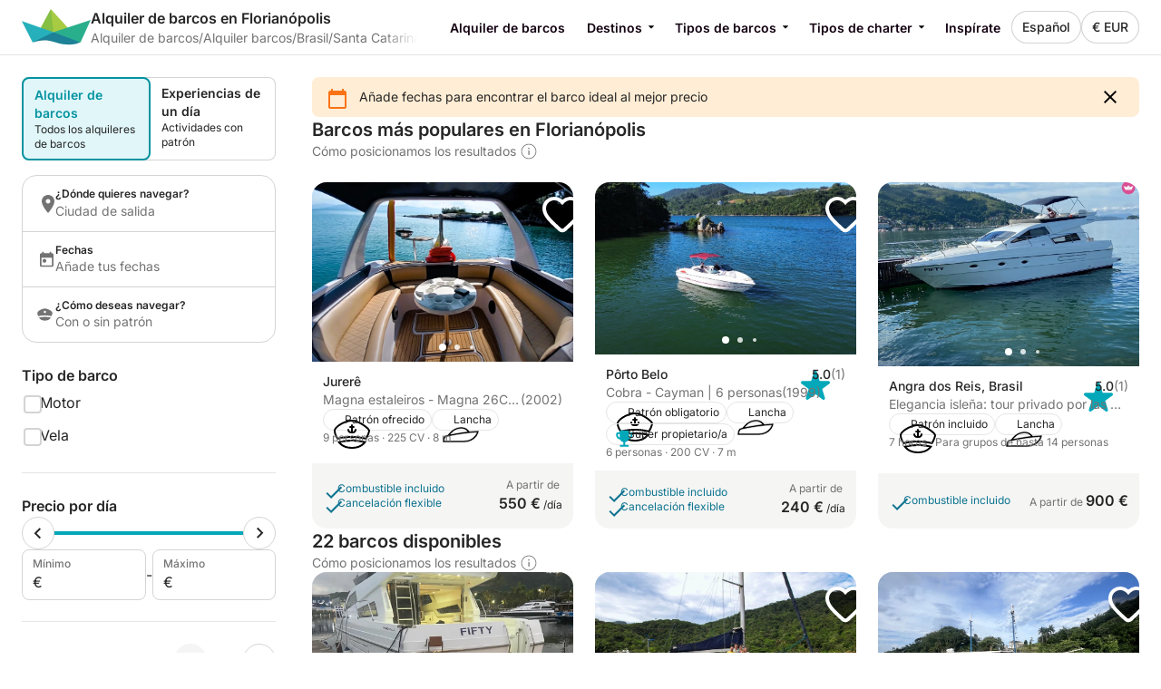

--- FILE ---
content_type: application/javascript; charset=UTF-8
request_url: https://www.nautal.com/cdn-cgi/challenge-platform/h/b/scripts/jsd/d251aa49a8a3/main.js?
body_size: 8565
content:
window._cf_chl_opt={AKGCx8:'b'};~function(N6,xw,xB,xC,xs,xb,xz,xj,xg,N1){N6=M,function(F,x,Nw,N5,N,y){for(Nw={F:735,x:718,N:549,y:663,a:689,R:609,e:551,X:715,n:717,V:713,v:522},N5=M,N=F();!![];)try{if(y=-parseInt(N5(Nw.F))/1*(parseInt(N5(Nw.x))/2)+parseInt(N5(Nw.N))/3*(-parseInt(N5(Nw.y))/4)+parseInt(N5(Nw.a))/5+-parseInt(N5(Nw.R))/6+parseInt(N5(Nw.e))/7+-parseInt(N5(Nw.X))/8*(parseInt(N5(Nw.n))/9)+-parseInt(N5(Nw.V))/10*(-parseInt(N5(Nw.v))/11),y===x)break;else N.push(N.shift())}catch(a){N.push(N.shift())}}(o,349841),xw=this||self,xB=xw[N6(592)],xC=function(yT,ym,yv,yV,yn,yt,yX,ya,N7,x,N,y,a){return yT={F:502,x:494,N:681,y:537,a:699,R:738,e:532,X:726,n:736},ym={F:560,x:644,N:563,y:515,a:506,R:644,e:515,X:654,n:630,V:563,v:676,m:661,T:498,O:589,H:644,f:729,L:644,l:536,E:570,W:518,K:659,c:599,d:543,Y:674,D:660,B:673},yv={F:504,x:555,N:532,y:728,a:621,R:654,e:511},yV={F:559},yn={F:614,x:569,N:511,y:660,a:546,R:610,e:731,X:678,n:546,V:559,v:605,m:723,T:651,O:633,H:498,f:559,L:704,l:515,E:548,W:697,K:574,c:521,d:624,Y:582,D:637,B:665,C:656,s:616,b:527,h:671,i:499,Z:601,z:579,j:704,P:618,g:705,A:559,J:618,G:498,U:644,I:566,Q:704,S:621,k:618,o0:705,o1:644,o2:605,o3:701,o4:565,o5:610,o6:731,o7:559,o8:688,o9:639,oo:498,oM:622,oF:559,op:654,ox:589,oN:704,oy:498,oa:568,oR:644,or:691,oe:696,oX:634,ot:696,on:518,oV:498,ov:543},yt={F:500,x:605,N:707,y:707,a:703,R:643,e:511,X:690},yX={F:550,x:508,N:702,y:660,a:596},ya={F:598},N7=N6,x={'lkADy':function(R,e){return R<e},'yGFjr':N7(yT.F),'nxcKl':function(R,e){return e!==R},'tONPo':N7(yT.x),'SnDmq':function(R,e,X,n,V){return R(e,X,n,V)},'SriqH':function(R,e){return e==R},'hLVHt':function(R,e){return R<e},'OTVcD':function(R,e){return R+e},'EGzlU':N7(yT.N),'xGmNV':function(R,e){return R<e},'ShsIe':function(R,e){return R<<e},'uZfkv':function(R,e){return e&R},'HBWCr':function(R,e){return R-e},'SlpyP':function(R,e){return R(e)},'jDShN':function(R,e){return e|R},'CimnF':function(R,e){return R==e},'XoAUY':N7(yT.y),'fGUkR':N7(yT.a),'FHvNX':function(R,e){return R<e},'AYQEJ':function(R,e){return e==R},'JdYYF':function(R,e){return R(e)},'XEkqY':function(R,e){return e==R},'tFdWq':function(R,e){return R>e},'jaRNQ':function(R,e){return R==e},'yhpsG':function(R,e){return R<e},'rDglh':function(R,e){return R|e},'sVhmg':function(R,e){return R<e},'isIfp':function(R,e){return R-e},'WGARG':N7(yT.R),'Lohxu':N7(yT.e),'HXWfb':function(R,e){return R>e},'Lciyb':function(R,e){return R!=e},'zzkXS':function(R,e){return R*e},'eyyTZ':function(R,e){return R<e},'hjGjc':function(R,e){return R&e},'JMfep':function(R,e){return R<e},'wXEnZ':function(R,e){return R(e)},'iVTPm':function(R,e){return e!=R},'fqpLW':function(R,e){return R(e)},'xWrhX':function(R,e){return R==e},'QTsWw':function(R,e){return R*e},'QLvfa':function(R,e){return R+e},'BQkiw':function(R,e){return R==e}},N=String[N7(yT.X)],y={'h':function(R,N9,e,n){if(N9=N7,e={'nWvka':function(X,n,N8){return N8=M,x[N8(ya.F)](X,n)},'TsZFW':function(X,n){return X===n},'IzoFx':x[N9(yt.F)]},x[N9(yt.x)](N9(yt.N),N9(yt.y))){for(e[N9(yt.a)](),n=0;e[N9(yt.R)](n,X[N9(yt.e)]);V[n+1]===n[n]?N[N9(yt.X)](n+1,1):n+=1);return m}else return null==R?'':y.g(R,6,function(n,No,V){if(No=N9,V={'jFWEp':function(m){return m()}},e[No(yX.F)](No(yX.x),No(yX.x)))return e[No(yX.N)][No(yX.y)](n);else if(!e){if(T=!![],!V[No(yX.a)](O))return;H(function(K){l(E,K)})}})},'g':function(R,X,V,NM,T,O,H,L,E,W,K,Y,D,B,C,s,i,Z,j,P,A,J,G,U){if(NM=N7,x[NM(yn.F)](null,R))return'';for(O={},H={},L='',E=2,W=3,K=2,Y=[],D=0,B=0,C=0;x[NM(yn.x)](C,R[NM(yn.N)]);C+=1)if(s=R[NM(yn.y)](C),Object[NM(yn.a)][NM(yn.R)][NM(yn.e)](O,s)||(O[s]=W++,H[s]=!0),i=x[NM(yn.X)](L,s),Object[NM(yn.n)][NM(yn.R)][NM(yn.e)](O,i))L=i;else{if(Object[NM(yn.n)][NM(yn.R)][NM(yn.e)](H,L)){if(256>L[NM(yn.V)](0)){if(x[NM(yn.v)](x[NM(yn.m)],NM(yn.T))){for(T=0;x[NM(yn.O)](T,K);D<<=1,X-1==B?(B=0,Y[NM(yn.H)](V(D)),D=0):B++,T++);for(Z=L[NM(yn.f)](0),T=0;8>T;D=x[NM(yn.L)](D,1)|x[NM(yn.l)](Z,1),B==X-1?(B=0,Y[NM(yn.H)](V(D)),D=0):B++,Z>>=1,T++);}else for(j=NM(yn.E)[NM(yn.W)]('|'),P=0;!![];){switch(j[P++]){case'0':J[NM(yn.K)]=NM(yn.c);continue;case'1':U=V(A,A[NM(yn.d)]||A[NM(yn.Y)],'n.',U);continue;case'2':U=N(A,J[x[NM(yn.D)]],'d.',U);continue;case'3':U=x[NM(yn.B)](E,A,A,'',U);continue;case'4':A=J[NM(yn.C)];continue;case'5':X[NM(yn.s)][NM(yn.b)](J);continue;case'6':J=K[NM(yn.h)](NM(yn.i));continue;case'7':J[NM(yn.Z)]='-1';continue;case'8':return G={},G.r=U,G.e=null,G;case'9':U={};continue;case'10':s[NM(yn.s)][NM(yn.z)](J);continue}break}}else{for(Z=1,T=0;T<K;D=x[NM(yn.j)](D,1)|Z,x[NM(yn.F)](B,x[NM(yn.P)](X,1))?(B=0,Y[NM(yn.H)](x[NM(yn.g)](V,D)),D=0):B++,Z=0,T++);for(Z=L[NM(yn.A)](0),T=0;16>T;D=1&Z|D<<1.69,B==x[NM(yn.J)](X,1)?(B=0,Y[NM(yn.G)](V(D)),D=0):B++,Z>>=1,T++);}E--,E==0&&(E=Math[NM(yn.U)](2,K),K++),delete H[L]}else for(Z=O[L],T=0;x[NM(yn.x)](T,K);D=x[NM(yn.I)](x[NM(yn.Q)](D,1),Z&1.07),x[NM(yn.S)](B,x[NM(yn.k)](X,1))?(B=0,Y[NM(yn.H)](x[NM(yn.o0)](V,D)),D=0):B++,Z>>=1,T++);L=(E--,0==E&&(E=Math[NM(yn.o1)](2,K),K++),O[i]=W++,String(s))}if(x[NM(yn.o2)]('',L)){if(x[NM(yn.o3)]!==x[NM(yn.o4)]){if(Object[NM(yn.a)][NM(yn.o5)][NM(yn.o6)](H,L)){if(256>L[NM(yn.o7)](0)){for(T=0;x[NM(yn.o8)](T,K);D<<=1,x[NM(yn.o9)](B,X-1)?(B=0,Y[NM(yn.oo)](x[NM(yn.oM)](V,D)),D=0):B++,T++);for(Z=L[NM(yn.oF)](0),T=0;8>T;D=D<<1|x[NM(yn.l)](Z,1),x[NM(yn.op)](B,X-1)?(B=0,Y[NM(yn.H)](V(D)),D=0):B++,Z>>=1,T++);}else{for(Z=1,T=0;T<K;D=D<<1|Z,X-1==B?(B=0,Y[NM(yn.G)](V(D)),D=0):B++,Z=0,T++);for(Z=L[NM(yn.A)](0),T=0;x[NM(yn.ox)](16,T);D=x[NM(yn.oN)](D,1)|Z&1,X-1==B?(B=0,Y[NM(yn.oy)](V(D)),D=0):B++,Z>>=1,T++);}E--,x[NM(yn.oa)](0,E)&&(E=Math[NM(yn.oR)](2,K),K++),delete H[L]}else for(Z=O[L],T=0;x[NM(yn.or)](T,K);D=x[NM(yn.oe)](D<<1.67,Z&1.87),x[NM(yn.oa)](B,X-1)?(B=0,Y[NM(yn.oy)](V(D)),D=0):B++,Z>>=1,T++);E--,E==0&&K++}else return null}for(Z=2,T=0;x[NM(yn.oX)](T,K);D=x[NM(yn.ot)](D<<1.96,1.8&Z),B==x[NM(yn.on)](X,1)?(B=0,Y[NM(yn.oV)](V(D)),D=0):B++,Z>>=1,T++);for(;;)if(D<<=1,X-1==B){Y[NM(yn.oV)](V(D));break}else B++;return Y[NM(yn.ov)]('')},'j':function(R,NF,e,X){if(NF=N7,e={},e[NF(yv.F)]=x[NF(yv.x)],X=e,NF(yv.N)!==x[NF(yv.y)])N(X[NF(yv.F)],y.e);else return x[NF(yv.a)](null,R)?'':x[NF(yv.R)]('',R)?null:y.i(R[NF(yv.e)],32768,function(V,Np){return Np=NF,R[Np(yV.F)](V)})},'i':function(R,X,V,Nx,T,O,H,L,E,W,K,Y,D,B,C,s,Z,i){for(Nx=N7,T=[],O=4,H=4,L=3,E=[],Y=V(0),D=X,B=1,W=0;x[Nx(ym.F)](3,W);T[W]=W,W+=1);for(C=0,s=Math[Nx(ym.x)](2,2),K=1;x[Nx(ym.N)](K,s);i=x[Nx(ym.y)](Y,D),D>>=1,D==0&&(D=X,Y=V(B++)),C|=x[Nx(ym.a)](0<i?1:0,K),K<<=1);switch(C){case 0:for(C=0,s=Math[Nx(ym.R)](2,8),K=1;K!=s;i=x[Nx(ym.e)](Y,D),D>>=1,x[Nx(ym.X)](0,D)&&(D=X,Y=V(B++)),C|=(x[Nx(ym.n)](0,i)?1:0)*K,K<<=1);Z=N(C);break;case 1:for(C=0,s=Math[Nx(ym.x)](2,16),K=1;x[Nx(ym.V)](K,s);i=x[Nx(ym.v)](Y,D),D>>=1,0==D&&(D=X,Y=V(B++)),C|=(x[Nx(ym.m)](0,i)?1:0)*K,K<<=1);Z=N(C);break;case 2:return''}for(W=T[3]=Z,E[Nx(ym.T)](Z);;){if(x[Nx(ym.O)](B,R))return'';for(C=0,s=Math[Nx(ym.H)](2,L),K=1;K!=s;i=Y&D,D>>=1,0==D&&(D=X,Y=x[Nx(ym.f)](V,B++)),C|=(0<i?1:0)*K,K<<=1);switch(Z=C){case 0:for(C=0,s=Math[Nx(ym.L)](2,8),K=1;x[Nx(ym.l)](K,s);i=D&Y,D>>=1,D==0&&(D=X,Y=x[Nx(ym.E)](V,B++)),C|=x[Nx(ym.a)](0<i?1:0,K),K<<=1);T[H++]=N(C),Z=x[Nx(ym.W)](H,1),O--;break;case 1:for(C=0,s=Math[Nx(ym.H)](2,16),K=1;x[Nx(ym.V)](K,s);i=Y&D,D>>=1,x[Nx(ym.K)](0,D)&&(D=X,Y=V(B++)),C|=x[Nx(ym.c)](0<i?1:0,K),K<<=1);T[H++]=N(C),Z=H-1,O--;break;case 2:return E[Nx(ym.d)]('')}if(O==0&&(O=Math[Nx(ym.R)](2,L),L++),T[Z])Z=T[Z];else if(Z===H)Z=x[Nx(ym.Y)](W,W[Nx(ym.D)](0));else return null;E[Nx(ym.T)](Z),T[H++]=W+Z[Nx(ym.D)](0),O--,W=Z,x[Nx(ym.B)](0,O)&&(O=Math[Nx(ym.H)](2,L),L++)}}},a={},a[N7(yT.n)]=y.h,a}(),xs={},xs[N6(554)]='o',xs[N6(613)]='s',xs[N6(652)]='u',xs[N6(657)]='z',xs[N6(571)]='n',xs[N6(653)]='I',xs[N6(538)]='b',xb=xs,xw[N6(733)]=function(F,x,N,y,ys,yC,yB,Nr,R,V,T,O,H,L,E){if(ys={F:533,x:497,N:626,y:684,a:497,R:670,e:530,X:645,n:530,V:645,v:544,m:686,T:511,O:509,H:556,f:719,L:535,l:709,E:695},yC={F:703,x:700,N:511,y:580,a:690},yB={F:546,x:610,N:731,y:498},Nr=N6,R={'MEduT':function(W,K){return W<K},'gzqgy':function(W,K){return W===K},'vcbGb':function(W,K){return K===W},'DoeFc':function(W,K){return W(K)},'gwWUY':function(W,K){return K===W},'xxecM':function(W,K){return W+K},'RmZUN':function(W,K,Y){return W(K,Y)}},x===null||R[Nr(ys.F)](void 0,x))return y;for(V=xZ(x),F[Nr(ys.x)][Nr(ys.N)]&&(V=V[Nr(ys.y)](F[Nr(ys.a)][Nr(ys.N)](x))),V=F[Nr(ys.R)][Nr(ys.e)]&&F[Nr(ys.X)]?F[Nr(ys.R)][Nr(ys.n)](new F[(Nr(ys.V))](V)):function(W,Ne,K){for(Ne=Nr,W[Ne(yC.F)](),K=0;R[Ne(yC.x)](K,W[Ne(yC.N)]);R[Ne(yC.y)](W[K],W[K+1])?W[Ne(yC.a)](K+1,1):K+=1);return W}(V),T='nAsAaAb'.split('A'),T=T[Nr(ys.v)][Nr(ys.m)](T),O=0;O<V[Nr(ys.T)];H=V[O],L=xi(F,x,H),R[Nr(ys.O)](T,L)?(E=R[Nr(ys.H)]('s',L)&&!F[Nr(ys.f)](x[H]),Nr(ys.L)===R[Nr(ys.l)](N,H)?X(N+H,L):E||X(N+H,x[H])):R[Nr(ys.E)](X,N+H,L),O++);return y;function X(W,K,NR){NR=M,Object[NR(yB.F)][NR(yB.x)][NR(yB.N)](y,K)||(y[K]=[]),y[K][NR(yB.y)](W)}},xz=N6(623)[N6(697)](';'),xj=xz[N6(544)][N6(686)](xz),xw[N6(677)]=function(x,N,yz,NX,y,R,X,n,V,v){for(yz={F:576,x:632,N:640,y:710,a:511,R:511,e:640,X:587,n:498,V:669},NX=N6,y={},y[NX(yz.F)]=function(m,T){return m<T},y[NX(yz.x)]=function(m,T){return T===m},y[NX(yz.N)]=function(m,T){return m===T},R=y,X=Object[NX(yz.y)](N),n=0;R[NX(yz.F)](n,X[NX(yz.a)]);n++)if(V=X[n],R[NX(yz.x)]('f',V)&&(V='N'),x[V]){for(v=0;v<N[X[n]][NX(yz.R)];R[NX(yz.e)](-1,x[V][NX(yz.X)](N[X[n]][v]))&&(xj(N[X[n]][v])||x[V][NX(yz.n)]('o.'+N[X[n]][v])),v++);}else x[V]=N[X[n]][NX(yz.V)](function(m){return'o.'+m})},xg=null,N1=N0(),N3();function xJ(yU,Nv,x,N,y,a,R,e){for(yU={F:603,x:635,N:586,y:664,a:571,R:697,e:602},Nv=N6,x={},x[Nv(yU.F)]=Nv(yU.x),x[Nv(yU.N)]=function(X,n){return X!==n},x[Nv(yU.y)]=Nv(yU.a),N=x,y=N[Nv(yU.F)][Nv(yU.R)]('|'),a=0;!![];){switch(y[a++]){case'0':if(!e)return null;continue;case'1':R=e.i;continue;case'2':if(N[Nv(yU.N)](typeof R,N[Nv(yU.y)])||R<30)return null;continue;case'3':return R;case'4':e=xw[Nv(yU.e)];continue}break}}function xh(x,N,yq,NN,y,R){return yq={F:581,x:662,N:534,y:514,a:581,R:617,e:662,X:617,n:546,V:737,v:731,m:587,T:534},NN=N6,y={},y[NN(yq.F)]=function(e,X){return e instanceof X},y[NN(yq.x)]=function(e,X){return e<X},y[NN(yq.N)]=NN(yq.y),R=y,R[NN(yq.a)](N,x[NN(yq.R)])&&R[NN(yq.e)](0,x[NN(yq.X)][NN(yq.n)][NN(yq.V)][NN(yq.v)](N)[NN(yq.m)](R[NN(yq.T)]))}function xQ(a4,Nq,F){return a4={F:602,x:594},Nq=N6,F=xw[Nq(a4.F)],Math[Nq(a4.x)](+atob(F.t))}function xA(F,yJ,yA,Nn,x,N){yJ={F:606,x:738},yA={F:615,x:584},Nn=N6,x={'iuVLc':function(y,a){return y(a)},'mZmGa':function(y){return y()}},N=x[Nn(yJ.F)](xP),xk(N.r,function(y,NV){NV=Nn,typeof F===NV(yA.F)&&x[NV(yA.x)](F,y),xU()}),N.e&&N2(Nn(yJ.x),N.e)}function xZ(F,yE,Na,x){for(yE={F:684,x:710,N:524},Na=N6,x=[];F!==null;x=x[Na(yE.F)](Object[Na(yE.x)](F)),F=Object[Na(yE.N)](F));return x}function xU(a2,a0,NT,F,x,N,y,a){for(a2={F:658,x:697,N:706,y:525},a0={F:564},NT=N6,F={'levCo':function(R,e){return e*R},'LlNgE':function(R){return R()}},x=NT(a2.F)[NT(a2.x)]('|'),N=0;!![];){switch(x[N++]){case'0':if(null===a)return;continue;case'1':xg=setTimeout(function(Nu){Nu=NT,y[Nu(a0.F)](xA)},F[NT(a2.N)](a,1e3));continue;case'2':y={'SbqWM':function(R){return R()}};continue;case'3':a=F[NT(a2.y)](xJ);continue;case'4':xg&&clearTimeout(xg);continue}break}}function N0(aa,NW){return aa={F:641,x:641},NW=N6,crypto&&crypto[NW(aa.F)]?crypto[NW(aa.x)]():''}function xi(x,N,y,yl,Ny,R,e,X,O,n){e=(yl={F:628,x:535,N:575,y:642,a:615,R:625,e:554,X:694,n:642,V:721,v:721,m:719,T:670,O:629,H:615},Ny=N6,R={},R[Ny(yl.F)]=Ny(yl.x),R[Ny(yl.N)]=function(V,m){return V+m},R[Ny(yl.y)]=Ny(yl.a),R[Ny(yl.R)]=function(V,m){return m===V},R);try{X=N[y]}catch(V){return'i'}if(X==null)return void 0===X?'u':'x';if(Ny(yl.e)==typeof X){if(Ny(yl.X)===Ny(yl.X))try{if(e[Ny(yl.n)]==typeof X[Ny(yl.V)])return X[Ny(yl.v)](function(){}),'p'}catch(m){}else O=f==='s'&&!L[Ny(yl.m)](l[E]),e[Ny(yl.F)]===W+K?y(e[Ny(yl.N)](n,Y),D):O||B(e[Ny(yl.N)](C,s),x[h])}return x[Ny(yl.T)][Ny(yl.O)](X)?'a':e[Ny(yl.R)](X,x[Ny(yl.T)])?'D':X===!0?'T':!1===X?'F':(n=typeof X,Ny(yl.H)==n?xh(x,X)?'N':'f':xb[n]||'?')}function M(F,p,x,N){return F=F-494,x=o(),N=x[F],N}function o(ad){return ad='randomUUID,KdpPf,nWvka,pow,Set,CnwA5,http-code:,kvInb,ontimeout,EBfwx,zCEbQ,undefined,bigint,XEkqY,xhr-error,contentWindow,symbol,2|3|0|4|1,xWrhX,charAt,JMfep,uIUAF,245836izATGL,PYQDe,SnDmq,now,vExeh,VvErW,map,Array,createElement,EZSeZ,BQkiw,QLvfa,status,hjGjc,rxvNi8,OTVcD,parent,bxwNw,gRtZb,href,LRmiB4,concat,bfQXq,bind,cXzdZ,FHvNX,2708630KgUogF,splice,yhpsG,success,JBxy9,gMbXq,RmZUN,rDglh,split,_cf_chl_opt,lUxUy,MEduT,XoAUY,IzoFx,sort,ShsIe,SlpyP,levCo,QHRqQ,onerror,xxecM,keys,addEventListener,yNgCV,2200TSBXgs,SMecT,27448CJcznm,DOMContentLoaded,1656ofpgTi,2386ALFwkY,isNaN,ERiRO,catch,TYlZ6,EGzlU,JScRK,location,fromCharCode,open,Lohxu,wXEnZ,onreadystatechange,call,XMLHttpRequest,pRIb1,random,274CgTHjG,vOiQQRDjT,toString,error on cf_chl_props,contentDocument,SSTpq3,SHEYh,Object,push,iframe,yGFjr,POST,oxG-9tFwB8EDij60qzmHV5sd1g$CQlZOI2vc+WYMSfNLyuhRAkKXpr4eba3TUPJ7n,/b/ov1/0.28212560170185436:1769117237:JcHzyBT-5tRFYR30WbkNlGQpOo2XJHbPUzWGZOoY-cA/,dLPml,AKGCx8,zzkXS,bIPut,gYnIc,DoeFc,loading,length,JrBYr,TIVtT,[native code],uZfkv,werEc,postMessage,isIfp,FWrdF,sid,display: none,51766KSoAAF,PrnCM,getPrototypeOf,LlNgE,AdeF3,appendChild,cloudflare-invisible,RkZLn,from,azWLZ,XVAxk,vcbGb,jdESj,d.cookie,iVTPm,aQNVZ,boolean,errorInfoObject,onload,IsJBr,jtfUz,join,includes,log,prototype,chctx,6|0|7|5|4|9|3|1|2|10|8,3RVZzzq,TsZFW,1692719hUbIIj,error,stringify,object,WGARG,gwWUY,aUjz8,Awthp,charCodeAt,HXWfb,event,AWzVV,Lciyb,SbqWM,fGUkR,jDShN,fupLh,jaRNQ,hLVHt,fqpLW,number,/invisible/jsd,source,style,zAAUM,yumSE,WPuXs,api,removeChild,gzqgy,piFTi,navigator,yOKZW,iuVLc,/cdn-cgi/challenge-platform/h/,EpQmp,indexOf,OUulo,tFdWq,YLZOg,LfdvY,document,pkLOA2,floor,detail,jFWEp,lSyFT,lkADy,QTsWw,HTzRr,tabIndex,__CF$cv$params,bBMTM,fJkrH,nxcKl,mZmGa,send,LkRln,2696262fYRcVF,hasOwnProperty,fwSuh,jsd,string,SriqH,function,body,Function,HBWCr,readyState,mANlU,CimnF,JdYYF,_cf_chl_opt;JJgc4;PJAn2;kJOnV9;IWJi4;OHeaY1;DqMg0;FKmRv9;LpvFx1;cAdz2;PqBHf2;nFZCC5;ddwW5;pRIb1;rxvNi8;RrrrA2;erHi9,clientInformation,YGBNf,getOwnPropertyNames,veSfg,trMzx,isArray,eyyTZ,/jsd/oneshot/d251aa49a8a3/0.28212560170185436:1769117237:JcHzyBT-5tRFYR30WbkNlGQpOo2XJHbPUzWGZOoY-cA/,RJmyN,xGmNV,sVhmg,4|0|1|2|3,timeout,tONPo,BpVLn,AYQEJ,rrFRd'.split(','),o=function(){return ad},o()}function N3(aH,aq,au,Nc,F,x,N,y,a){if(aH={F:516,x:716,N:602,y:611,a:619,R:510,e:711,X:711,n:583,V:672,v:730,m:730},aq={F:619,x:510,N:542,y:516,a:590,R:685,e:730,X:577},au={F:685,x:650},Nc=N6,F={'bfQXq':function(R){return R()},'EBfwx':function(R,e){return R(e)},'YLZOg':function(R,e){return e!==R},'jtfUz':Nc(aH.F),'WPuXs':function(R){return R()},'fwSuh':function(R,e){return R!==e},'yOKZW':Nc(aH.x)},x=xw[Nc(aH.N)],!x)return;if(!xS())return;(N=![],y=function(Nd){if(Nd=Nc,!N){if(N=!![],!F[Nd(au.F)](xS))return;F[Nd(au.x)](xA,function(R){N4(x,R)})}},F[Nc(aH.y)](xB[Nc(aH.a)],Nc(aH.R)))?y():xw[Nc(aH.e)]?xB[Nc(aH.X)](F[Nc(aH.n)],y):Nc(aH.V)===Nc(aH.V)?(a=xB[Nc(aH.v)]||function(){},xB[Nc(aH.m)]=function(NY){if(NY=Nc,a(),xB[NY(aq.F)]!==NY(aq.x)){if(F[NY(aq.N)]!==NY(aq.y))return F[NY(aq.a)](F[NY(aq.R)](x),null);else xB[NY(aq.e)]=a,F[NY(aq.X)](y)}}):(y[Nc(aH.m)]=a,R())}function N4(y,a,ac,ND,R,e,X,n){if(ac={F:714,x:608,N:541,y:591,a:507,R:567,e:519,X:692,n:680,V:578,v:591,m:588,T:507,O:498,H:559,f:541,L:680,l:512,E:573,W:528,K:520,c:561,d:692,Y:679,D:517,B:721,C:573,s:520,b:552,h:595,i:679,Z:517},ND=N6,R={},R[ND(ac.F)]=function(V,v){return V>v},R[ND(ac.x)]=function(V,v){return v&V},R[ND(ac.N)]=function(V,v){return V-v},R[ND(ac.y)]=function(V,v){return V===v},R[ND(ac.a)]=ND(ac.R),R[ND(ac.e)]=ND(ac.X),R[ND(ac.n)]=function(V,v){return v===V},e=R,!y[ND(ac.V)]){if(e[ND(ac.v)](ND(ac.m),e[ND(ac.T)])){for(i=0;Z<z;P<<=1,g==A-1?(J=0,G[ND(ac.O)](U(I)),Q=0):S++,j++);for(k=o0[ND(ac.H)](0),o1=0;e[ND(ac.F)](8,o2);o4=o5<<1|e[ND(ac.x)](o6,1),o7==e[ND(ac.f)](o8,1)?(o9=0,oo[ND(ac.O)](oM(oF)),op=0):ox++,oN>>=1,o3++);}else return}if(e[ND(ac.v)](a,e[ND(ac.e)])){if(e[ND(ac.L)](ND(ac.l),ND(ac.l)))X={},X[ND(ac.E)]=ND(ac.W),X[ND(ac.K)]=y.r,X[ND(ac.c)]=ND(ac.d),xw[ND(ac.Y)][ND(ac.D)](X,'*');else return X[ND(ac.B)](function(){}),'p'}else n={},n[ND(ac.C)]=ND(ac.W),n[ND(ac.s)]=y.r,n[ND(ac.c)]=ND(ac.b),n[ND(ac.h)]=a,xw[ND(ac.i)][ND(ac.Z)](n,'*')}function xS(a8,NH,F,x,N,y){if(a8={F:496,x:594,N:666,y:604,a:604,R:648,e:724,X:619,n:510,V:730},NH=N6,F={'kvInb':function(a){return a()},'JScRK':function(a,R){return a!==R},'SHEYh':function(a){return a()}},x=3600,N=F[NH(a8.F)](xQ),y=Math[NH(a8.x)](Date[NH(a8.N)]()/1e3),y-N>x){if(NH(a8.y)!==NH(a8.a))F[NH(a8.R)](R),F[NH(a8.e)](e[NH(a8.X)],NH(a8.n))&&(v[NH(a8.V)]=m,T());else return![]}return!![]}function xP(yj,Nt,y,a,R,X,n,V,v){a=(yj={F:627,x:521,N:597,y:624,a:668,R:494,e:671,X:499,n:574,V:627,v:601,m:616,T:527,O:656,H:597,f:582,L:668,l:579},Nt=N6,y={},y[Nt(yj.F)]=Nt(yj.x),y[Nt(yj.N)]=Nt(yj.y),y[Nt(yj.a)]=Nt(yj.R),y);try{return R=xB[Nt(yj.e)](Nt(yj.X)),R[Nt(yj.n)]=a[Nt(yj.V)],R[Nt(yj.v)]='-1',xB[Nt(yj.m)][Nt(yj.T)](R),X=R[Nt(yj.O)],n={},n=pRIb1(X,X,'',n),n=pRIb1(X,X[a[Nt(yj.H)]]||X[Nt(yj.f)],'n.',n),n=pRIb1(X,R[a[Nt(yj.L)]],'d.',n),xB[Nt(yj.m)][Nt(yj.l)](R),V={},V.r=n,V.e=null,V}catch(m){return v={},v.r={},v.e=m,v}}function xk(F,x,ay,aN,ax,ap,Nf,N,y,a,R){ay={F:647,x:655,N:631,y:602,a:545,R:698,e:732,X:727,n:501,V:638,v:585,m:505,T:558,O:578,H:636,f:649,L:540,l:708,E:523,W:725,K:725,c:682,d:725,Y:578,D:607,B:736,C:553},aN={F:531},ax={F:600,x:675,N:675,y:692,a:529,R:638,e:562},ap={F:636},Nf=N6,N={'HTzRr':function(e,X){return e>=X},'RkZLn':function(e,X){return e(X)},'BpVLn':function(e,X){return e+X},'AWzVV':Nf(ay.F),'azWLZ':Nf(ay.x),'Awthp':Nf(ay.N),'PrnCM':function(e){return e()}},y=xw[Nf(ay.y)],console[Nf(ay.a)](xw[Nf(ay.R)]),a=new xw[(Nf(ay.e))](),a[Nf(ay.X)](Nf(ay.n),N[Nf(ay.V)](Nf(ay.v),xw[Nf(ay.R)][Nf(ay.m)])+N[Nf(ay.T)]+y.r),y[Nf(ay.O)]&&(a[Nf(ay.H)]=5e3,a[Nf(ay.f)]=function(NL){NL=Nf,x(NL(ap.F))}),a[Nf(ay.L)]=function(Nl){Nl=Nf,N[Nl(ax.F)](a[Nl(ax.x)],200)&&a[Nl(ax.N)]<300?x(Nl(ax.y)):N[Nl(ax.a)](x,N[Nl(ax.R)](N[Nl(ax.e)],a[Nl(ax.N)]))},a[Nf(ay.l)]=function(NE){NE=Nf,x(N[NE(aN.F)])},R={'t':N[Nf(ay.E)](xQ),'lhr':xB[Nf(ay.W)]&&xB[Nf(ay.K)][Nf(ay.c)]?xB[Nf(ay.d)][Nf(ay.c)]:'','api':y[Nf(ay.Y)]?!![]:![],'c':xG(),'payload':F},a[Nf(ay.D)](xC[Nf(ay.B)](JSON[Nf(ay.C)](R)))}function xI(F,a3,NO){return a3={F:734},NO=N6,Math[NO(a3.F)]()<F}function xG(yQ,Nm,x,N){return yQ={F:620,x:620},Nm=N6,x={},x[Nm(yQ.F)]=function(a,R){return R!==a},N=x,N[Nm(yQ.x)](xJ(),null)}function N2(y,a,aX,NK,R,X,n,V,v,m,T,O,H){if(aX={F:503,x:572,N:612,y:712,a:526,R:722,e:602,X:513,n:585,V:698,v:505,m:687,T:720,O:732,H:727,f:501,L:636,l:649,E:646,W:698,K:495,c:698,d:683,Y:698,D:593,B:698,C:557,s:693,b:539,h:547,i:573,Z:667,z:607,j:736},NK=N6,R={'yNgCV':function(f,L){return f(L)},'TIVtT':function(f,L){return f+L},'cXzdZ':NK(aX.F),'ERiRO':NK(aX.x),'vExeh':NK(aX.N)},!R[NK(aX.y)](xI,0))return![];n=(X={},X[NK(aX.a)]=y,X[NK(aX.R)]=a,X);try{V=xw[NK(aX.e)],v=R[NK(aX.X)](NK(aX.n)+xw[NK(aX.V)][NK(aX.v)],R[NK(aX.m)])+V.r+R[NK(aX.T)],m=new xw[(NK(aX.O))](),m[NK(aX.H)](NK(aX.f),v),m[NK(aX.L)]=2500,m[NK(aX.l)]=function(){},T={},T[NK(aX.E)]=xw[NK(aX.W)][NK(aX.E)],T[NK(aX.K)]=xw[NK(aX.c)][NK(aX.K)],T[NK(aX.d)]=xw[NK(aX.Y)][NK(aX.d)],T[NK(aX.D)]=xw[NK(aX.B)][NK(aX.C)],T[NK(aX.s)]=N1,O=T,H={},H[NK(aX.b)]=n,H[NK(aX.h)]=O,H[NK(aX.i)]=R[NK(aX.Z)],m[NK(aX.z)](xC[NK(aX.j)](H))}catch(f){}}}()